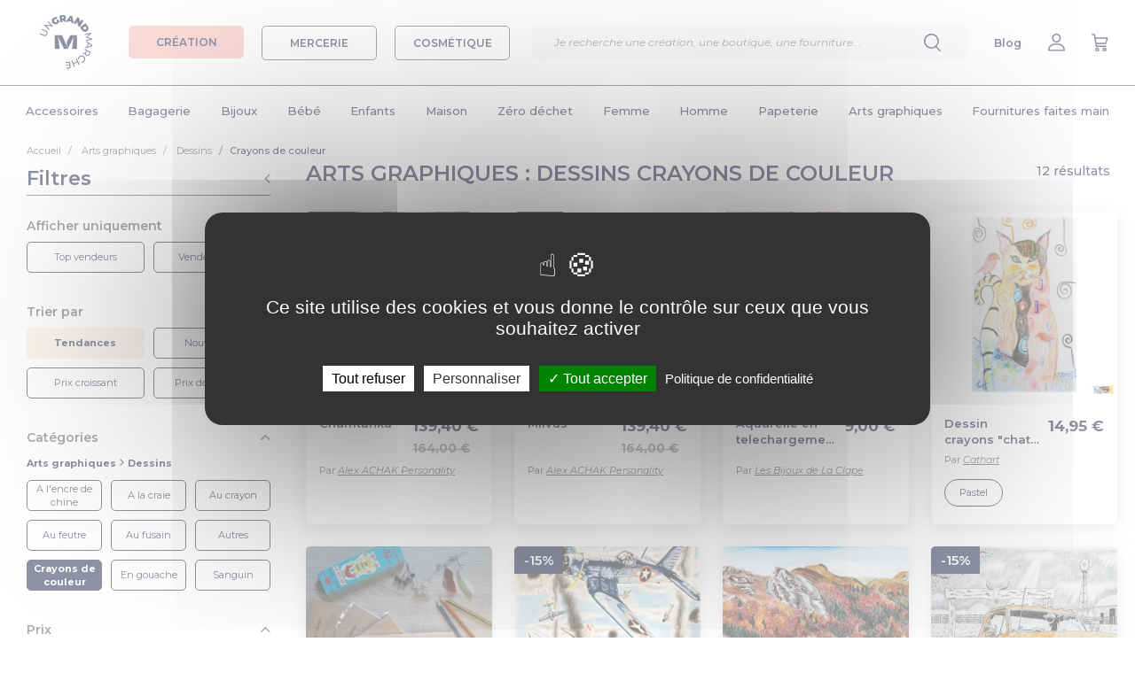

--- FILE ---
content_type: image/svg+xml
request_url: https://www.ungrandmarche.fr/img/v2/pinterest-bubble.svg
body_size: 378
content:
<svg xmlns="http://www.w3.org/2000/svg" width="32" height="32" viewBox="0 0 32 32">
    <path fill="#22254E" d="M15.96 0C7.144 0 0 7.145 0 15.96c0 8.813 7.145 15.958 15.96 15.958 8.813 0 15.958-7.145 15.958-15.959S24.773 0 15.96 0zm1.836 21.26c-1.477 0-2.865-.798-3.34-1.704 0 0-.795 3.15-.961 3.757-.592 2.149-2.334 4.298-2.47 4.474-.094.122-.302.084-.324-.079-.037-.273-.482-2.984.042-5.194l1.757-7.45s-.435-.873-.435-2.163c0-2.026 1.174-3.539 2.636-3.539 1.243 0 1.843.934 1.843 2.053 0 1.25-.795 3.119-1.206 4.85-.343 1.45.727 2.634 2.157 2.634 2.59 0 4.334-3.327 4.334-7.269 0-2.996-2.017-5.239-5.688-5.239-4.146 0-6.731 3.093-6.731 6.548 0 1.19.352 2.031.902 2.68.253.3.289.42.197.762-.066.252-.215.858-.279 1.097-.09.347-.371.47-.685.342-1.909-.779-2.799-2.87-2.799-5.222 0-3.884 3.275-8.54 9.77-8.54 5.22 0 8.656 3.776 8.656 7.831 0 5.365-2.982 9.371-7.376 9.371z"/>
</svg>
